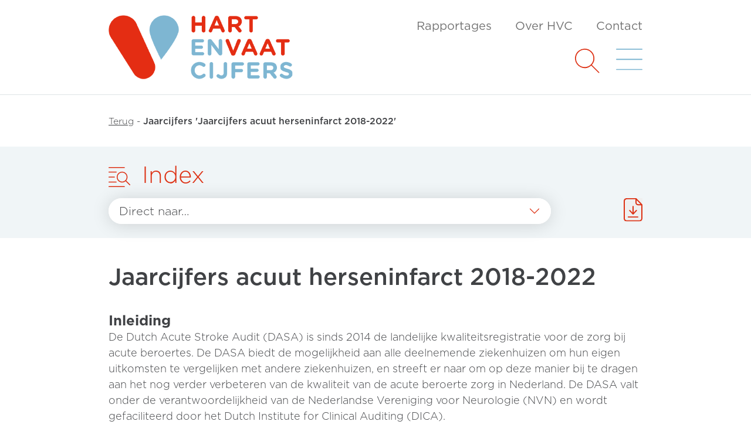

--- FILE ---
content_type: text/html; charset=UTF-8
request_url: https://www.hartenvaatcijfers.nl/jaarcijfers/jaarcijfers-acuut-intracerebrale-bloeding-2018-2022-61ff4
body_size: 16945
content:
<!doctype html>
<html lang="nl">

<head>
  <meta charset="utf-8">
    <meta name="viewport" content="width=device-width, initial-scale=1">
  <link rel="apple-touch-icon" sizes="180x180" href="https://www.hartenvaatcijfers.nl/apple-touch-icon.png">
  <link rel="icon" type="image/png" sizes="32x32" href="https://www.hartenvaatcijfers.nl/favicon-32x32.png">
  <link rel="icon" type="image/png" sizes="16x16" href="https://www.hartenvaatcijfers.nl/favicon-16x16.png">
  <link rel="manifest" href="https://www.hartenvaatcijfers.nl/site.webmanifest">
  <link rel="mask-icon" href="https://www.hartenvaatcijfers.nl/safari-pinned-tab.svg" color="#5bbad5">
  <meta name="msapplication-TileColor" content="#2b5797">
  <meta name="theme-color" content="#ffffff">
  <link href="https://www.hartenvaatcijfers.nl/css/frontend/bootstrap.min.css?v=1753960923" rel="stylesheet">
  <link rel="stylesheet" href="https://www.hartenvaatcijfers.nl/adminlte/plugins/fontawesome-free/css/all.min.css">
  <link href="https://www.hartenvaatcijfers.nl/css/frontend/styling-hvc.css?v=1753960923" rel="stylesheet">
  <link href="https://www.hartenvaatcijfers.nl/css/frontend/michiel.css?v=1753960923" rel="stylesheet">
  <link href="https://www.hartenvaatcijfers.nl/css/frontend/print.css?v=1753960923" rel="stylesheet" media="print">
    <title> Jaarcijfers acuut herseninfarct 2018-2022 ::  Hart &amp; Vaatcijfers</title>

    <!-- Matomo -->
  <script nonce="bibLCgjuurF7dQEnEnhJ">
    var _paq = window._paq = window._paq || [];
    /* tracker methods like "setCustomDimension" should be called before "trackPageView" */
    _paq.push(['trackPageView']);
    _paq.push(['enableLinkTracking']);
    (function () {
      var u = "//www.hartenvaatcijfers.nl/matomo/";
      _paq.push(['setTrackerUrl', u + 'matomo.php']);
      _paq.push(['setSiteId', '1']);
      var d = document, g = d.createElement('script'), s = d.getElementsByTagName('script')[0];
      g.async = true; g.src = u + 'matomo.js'; s.parentNode.insertBefore(g, s);
    })();
  </script>
  <!-- End Matomo Code -->
  
</head>

<body id="article">

  <!-- Nav net logo hoofdmenu en hamburger uitklapmenu, altijd aanwezig -->
  <nav class="navbar navbar-expand navbar-light fixed-top bg-white">
    <div class="container g-md-4">
      <!--<div class="row">-->
      <div class="col-7 col-lg-5 col-xl-4 offset-xl-1">
        <a class="navbar-brand" href="https://www.hartenvaatcijfers.nl">
          <img class="img-fluid" src="https://www.hartenvaatcijfers.nl/css/frontend/img/Hart-en-Vaatcijfers-logo.png"
            alt="Hart en Vaatcijfers logo" />
        </a>
      </div>
      <div class="col-5 col-lg-7 col-xl-6">
        <div class="d-none d-lg-block">
          <ul class="navbar-nav justify-content-end">
            <li class="nav-item">
              <a class="nav-link " aria-current="page"
                href="https://www.hartenvaatcijfers.nl/kies-rapportage">Rapportages</a>
            </li>
            <li class="nav-item">
              <a class="nav-link " href="https://www.hartenvaatcijfers.nl/over-hvc">Over HVC</a>
            </li>
            <li class="nav-item">
              <a href="https://www.hartenvaatcijfers.nl/contact"
                class="nav-link ">Contact</a>
            </li>
          </ul>
        </div>

        <div class="d-flex justify-content-end my-3">
          <div class="search-icon">
            <a href="https://www.hartenvaatcijfers.nl/zoek" role="button">
              <img class="img-fluid" src="https://www.hartenvaatcijfers.nl/css/frontend/img/icon-search.svg" alt="search icon" />
            </a>
          </div>
          <div class="menu-toggler">
            <a class=" " data-bs-toggle="collapse" href="#collapseMenu" role="button" aria-expanded="false"
              aria-controls="collapseMenu" id="my-hamburger-menu-button">
              <img class="img-fluid" src="https://www.hartenvaatcijfers.nl/css/frontend/img/icon-menu.svg" alt="menu icon" />
            </a>
          </div>
        </div>

      </div>
      <div class="col-xl-1"></div>
      <!--</div>-->
    </div>
  </nav>

  <!-- Uitklapmenu, altijd aanwezig -->
  <div class="collapse collapse-menu" id="collapseMenu">
    <div class="container g-md-4">
      <div class="accordion accordion-flush" id="accordionMenu">

        
                        <div class="accordion-item">
          <h4 class="accordion-header" id="flush-heading0">
            <a class="accordion-button collapsed" type="button" href="https://www.hartenvaatcijfers.nl/artikelen-en-jaarcijfers">
              Artikelen &amp; Jaarcijfers
            </a>
          </h4>
          
          </div>
                            <div class="accordion-item">
            <h4 class="accordion-header" id="flush-heading1">
              <button class="accordion-button collapsed" type="button" data-bs-toggle="collapse"
                                data-bs-target="#flush-collapse1" aria-expanded="false"
                aria-controls="flush-collapse1">
                Ziektebeelden
              </button>
            </h4>
                        <div id="flush-collapse1" class="accordion-collapse collapse"
              aria-labelledby="flush-heading1" data-bs-parent="#accordionMenu">
                            <div class="accordion-body my-accordion-submenu-item"><a class="text-decoration-none text-body"
                  href="https://www.hartenvaatcijfers.nl/ziektebeelden/aangeboren-hartafwijking">Aangeboren hartafwijking</a></div>
                            <div class="accordion-body my-accordion-submenu-item"><a class="text-decoration-none text-body"
                  href="https://www.hartenvaatcijfers.nl/ziektebeelden/aneurysma-van-de-abdominale-aorta">Aneurysma van de Abdominale Aorta</a></div>
                            <div class="accordion-body my-accordion-submenu-item"><a class="text-decoration-none text-body"
                  href="https://www.hartenvaatcijfers.nl/ziektebeelden/angina-pectoris">Angina pectoris</a></div>
                            <div class="accordion-body my-accordion-submenu-item"><a class="text-decoration-none text-body"
                  href="https://www.hartenvaatcijfers.nl/ziektebeelden/aortakleplijden">Aortakleplijden</a></div>
                            <div class="accordion-body my-accordion-submenu-item"><a class="text-decoration-none text-body"
                  href="https://www.hartenvaatcijfers.nl/ziektebeelden/atriumfibrilleren">Atriumfibrilleren</a></div>
                            <div class="accordion-body my-accordion-submenu-item"><a class="text-decoration-none text-body"
                  href="https://www.hartenvaatcijfers.nl/ziektebeelden/beroerte">Beroerte</a></div>
                            <div class="accordion-body my-accordion-submenu-item"><a class="text-decoration-none text-body"
                  href="https://www.hartenvaatcijfers.nl/ziektebeelden/boezemfibrilleren">Boezemfibrilleren</a></div>
                            <div class="accordion-body my-accordion-submenu-item"><a class="text-decoration-none text-body"
                  href="https://www.hartenvaatcijfers.nl/ziektebeelden/cardiomyopathie">Cardiomyopathie</a></div>
                            <div class="accordion-body my-accordion-submenu-item"><a class="text-decoration-none text-body"
                  href="https://www.hartenvaatcijfers.nl/ziektebeelden/coronairlijden">Coronairlijden</a></div>
                            <div class="accordion-body my-accordion-submenu-item"><a class="text-decoration-none text-body"
                  href="https://www.hartenvaatcijfers.nl/ziektebeelden/endocarditis">Endocarditis</a></div>
                            <div class="accordion-body my-accordion-submenu-item"><a class="text-decoration-none text-body"
                  href="https://www.hartenvaatcijfers.nl/ziektebeelden/gecombineerd-aortakleplijden-en-coronairlijden">Gecombineerd aortakleplijden en coronairlijden</a></div>
                            <div class="accordion-body my-accordion-submenu-item"><a class="text-decoration-none text-body"
                  href="https://www.hartenvaatcijfers.nl/ziektebeelden/hartfalen">Hartfalen</a></div>
                            <div class="accordion-body my-accordion-submenu-item"><a class="text-decoration-none text-body"
                  href="https://www.hartenvaatcijfers.nl/ziektebeelden/hartinfarct">Hartinfarct</a></div>
                            <div class="accordion-body my-accordion-submenu-item"><a class="text-decoration-none text-body"
                  href="https://www.hartenvaatcijfers.nl/ziektebeelden/herseninfarct">Herseninfarct</a></div>
                            <div class="accordion-body my-accordion-submenu-item"><a class="text-decoration-none text-body"
                  href="https://www.hartenvaatcijfers.nl/ziektebeelden/intracerebrale-bloeding">Intracerebrale bloeding</a></div>
                            <div class="accordion-body my-accordion-submenu-item"><a class="text-decoration-none text-body"
                  href="https://www.hartenvaatcijfers.nl/ziektebeelden/ischemische-hartziekten">Ischemische hartziekten</a></div>
                            <div class="accordion-body my-accordion-submenu-item"><a class="text-decoration-none text-body"
                  href="https://www.hartenvaatcijfers.nl/ziektebeelden/mitraliskleplijden">Mitraliskleplijden</a></div>
                            <div class="accordion-body my-accordion-submenu-item"><a class="text-decoration-none text-body"
                  href="https://www.hartenvaatcijfers.nl/ziektebeelden/pacemaker-en-icd">Pacemaker en ICD</a></div>
                            <div class="accordion-body my-accordion-submenu-item"><a class="text-decoration-none text-body"
                  href="https://www.hartenvaatcijfers.nl/ziektebeelden/perifeer-arterieel-vaatlijden">Perifeer arterieel vaatlijden</a></div>
                            <div class="accordion-body my-accordion-submenu-item"><a class="text-decoration-none text-body"
                  href="https://www.hartenvaatcijfers.nl/ziektebeelden/ritmestoornis">Ritmestoornis</a></div>
                            <div class="accordion-body my-accordion-submenu-item"><a class="text-decoration-none text-body"
                  href="https://www.hartenvaatcijfers.nl/ziektebeelden/subarachnoidale-bloeding">Subarachnoïdale bloeding</a></div>
                            <div class="accordion-body my-accordion-submenu-item"><a class="text-decoration-none text-body"
                  href="https://www.hartenvaatcijfers.nl/ziektebeelden/tia">TIA</a></div>
                            <div class="accordion-body my-accordion-submenu-item"><a class="text-decoration-none text-body"
                  href="https://www.hartenvaatcijfers.nl/ziektebeelden/vaatziekten">Vaatziekten</a></div>
                            <div class="accordion-body my-accordion-submenu-item"><a class="text-decoration-none text-body"
                  href="https://www.hartenvaatcijfers.nl/ziektebeelden/alle-cardiochirurgie">Verzameling cardiochirurgie</a></div>
                            <div class="accordion-body my-accordion-submenu-item"><a class="text-decoration-none text-body"
                  href="https://www.hartenvaatcijfers.nl/ziektebeelden/hart-en-vaatziekten">Hart- en Vaatziekten</a></div>
                          </div>
                        
          </div>
                            <div class="accordion-item">
            <h4 class="accordion-header" id="flush-heading2">
              <button class="accordion-button collapsed" type="button" data-bs-toggle="collapse"
                                data-bs-target="#flush-collapse2" aria-expanded="false"
                aria-controls="flush-collapse2">
                Behandelresultaten
              </button>
            </h4>
                        <div id="flush-collapse2" class="accordion-collapse collapse"
              aria-labelledby="flush-heading2" data-bs-parent="#accordionMenu">
                            <div class="accordion-body my-accordion-submenu-item"><a class="text-decoration-none text-body"
                  href="https://www.hartenvaatcijfers.nl/behandelresultaten/aortakleplijden/avr">AVR (Aortaklepvervanging)</a></div>
                            <div class="accordion-body my-accordion-submenu-item"><a class="text-decoration-none text-body"
                  href="https://www.hartenvaatcijfers.nl/behandelresultaten/gecombineerd-aortakleplijden-en-coronairlijden/avrcabg">AVR+CABG (Aortaklepvervanging + Bypass)</a></div>
                            <div class="accordion-body my-accordion-submenu-item"><a class="text-decoration-none text-body"
                  href="https://www.hartenvaatcijfers.nl/behandelresultaten/vaatziekten/aortachirurgie">Aortachirurgie</a></div>
                            <div class="accordion-body my-accordion-submenu-item"><a class="text-decoration-none text-body"
                  href="https://www.hartenvaatcijfers.nl/behandelresultaten/coronairlijden/cabg">CABG (Bypass)</a></div>
                            <div class="accordion-body my-accordion-submenu-item"><a class="text-decoration-none text-body"
                  href="https://www.hartenvaatcijfers.nl/behandelresultaten/pacemaker-en-icd/icd">ICD (Defibrillator)</a></div>
                            <div class="accordion-body my-accordion-submenu-item"><a class="text-decoration-none text-body"
                  href="https://www.hartenvaatcijfers.nl/behandelresultaten/atriumfibrilleren/katheterablatie-voor-atriumfibrilleren">Katheterablatie voor atriumfibrilleren</a></div>
                            <div class="accordion-body my-accordion-submenu-item"><a class="text-decoration-none text-body"
                  href="https://www.hartenvaatcijfers.nl/behandelresultaten/atriumfibrilleren/minimaal-invasieve-chirurgische-ablatie-voor-atriumfibrilleren">Minimaal-invasieve chirurgische ablatie voor atriumfibrilleren</a></div>
                            <div class="accordion-body my-accordion-submenu-item"><a class="text-decoration-none text-body"
                  href="https://www.hartenvaatcijfers.nl/behandelresultaten/mitraliskleplijden/mitralisklepchirurgie">Mitralisklepchirurgie</a></div>
                            <div class="accordion-body my-accordion-submenu-item"><a class="text-decoration-none text-body"
                  href="https://www.hartenvaatcijfers.nl/behandelresultaten/coronairlijden/pci">PCI (Dotter)</a></div>
                            <div class="accordion-body my-accordion-submenu-item"><a class="text-decoration-none text-body"
                  href="https://www.hartenvaatcijfers.nl/behandelresultaten/pacemaker-en-icd/pacemaker">Pacemaker</a></div>
                            <div class="accordion-body my-accordion-submenu-item"><a class="text-decoration-none text-body"
                  href="https://www.hartenvaatcijfers.nl/behandelresultaten/aortakleplijden/tavi">TAVI (Katheter aortaklepvervanging)</a></div>
                            <div class="accordion-body my-accordion-submenu-item"><a class="text-decoration-none text-body"
                  href="https://www.hartenvaatcijfers.nl/behandelresultaten/gecombineerd-aortakleplijden-en-coronairlijden/tavipci">TAVI+PCI (Katheter aortaklepvervanging + Dotter)</a></div>
                            <div class="accordion-body my-accordion-submenu-item"><a class="text-decoration-none text-body"
                  href="https://www.hartenvaatcijfers.nl/behandelresultaten/mitraliskleplijden/tmvr-katheter-mitralisklepvervanging">TMVr (Katheter mitralisklepvervanging)</a></div>
                            <div class="accordion-body my-accordion-submenu-item"><a class="text-decoration-none text-body"
                  href="https://www.hartenvaatcijfers.nl/behandelresultaten/alle-cardiochirurgie/alle-cardiochirurgische-interventies">Verzameling van cardiochirurgische interventies</a></div>
                          </div>
                        
          </div>
                            <div class="accordion-item">
            <h4 class="accordion-header" id="flush-heading3">
              <button class="accordion-button collapsed" type="button" data-bs-toggle="collapse"
                                data-bs-target="#flush-collapse3" aria-expanded="false"
                aria-controls="flush-collapse3">
                Risicofactoren
              </button>
            </h4>
                        <div id="flush-collapse3" class="accordion-collapse collapse"
              aria-labelledby="flush-heading3" data-bs-parent="#accordionMenu">
                            <div class="accordion-body my-accordion-submenu-item"><a class="text-decoration-none text-body"
                  href="https://www.hartenvaatcijfers.nl/risicofactoren/risicofactoren">Risicofactoren algemeen</a></div>
                          </div>
                        
          </div>
                          <div class="accordion-item">
          <h4 class="accordion-header" id="flush-heading4">
            <a class="accordion-button collapsed" type="button" href="https://www.hartenvaatcijfers.nl/analysetool">
              Analysetool
            </a>
          </h4>
          
          </div>
                          <div class="accordion-item">
          <h4 class="accordion-header" id="flush-heading5">
            <a class="accordion-button collapsed" type="button" href="https://www.hartenvaatcijfers.nl/kies-rapportage">
              Rapportages
            </a>
          </h4>
          
          </div>
                          <div class="accordion-item">
          <h4 class="accordion-header" id="flush-heading6">
            <a class="accordion-button collapsed" type="button" href="https://www.hartenvaatcijfers.nl/over-hvc">
              Over HVC
            </a>
          </h4>
          
          </div>
                          <div class="accordion-item">
          <h4 class="accordion-header" id="flush-heading7">
            <a class="accordion-button collapsed" type="button" href="https://www.hartenvaatcijfers.nl/contact">
              Contact
            </a>
          </h4>
          
          </div>
          
          <!-- <div class="accordion-item">
          <h4 class="accordion-header" id="flush-headingOne">
            <button class="accordion-button collapsed" type="button" data-bs-toggle="collapse"
              data-bs-target="#flush-collapseOne" aria-expanded="false" aria-controls="flush-collapseOne">
              Artikelen &amp; Jaarcijfers
            </button>
          </h4>
          <div id="flush-collapseOne" class="accordion-collapse collapse" aria-labelledby="flush-headingOne"
            data-bs-parent="#accordionMenu">
            <div class="accordion-body">Placeholder content </div>
            <div class="accordion-body">Placeholder content </div>
            <div class="accordion-body">Placeholder content </div>
          </div>
        </div>

        <div class="accordion-item">
          <h4 class="accordion-header" id="flush-headingTwo">
            <button class="accordion-button collapsed" type="button" data-bs-toggle="collapse"
              data-bs-target="#flush-collapseTwo" aria-expanded="false" aria-controls="flush-collapseTwo">
              Ziektebeelden
            </button>
          </h4>
          <div id="flush-collapseTwo" class="accordion-collapse collapse" aria-labelledby="flush-headingTwo"
            data-bs-parent="#accordionMenu">
            <div class="accordion-body">Placeholder content for this accordion, which is intended to demonstrate the
              <code>.accordion-flush</code> class. This is the second item's accordion body. Let's imagine this being
              filled with some actual content.</div>
          </div>
        </div>

        <div class="accordion-item">
          <h4 class="accordion-header" id="flush-headingThree">
            <button class="accordion-button collapsed" type="button" data-bs-toggle="collapse"
              data-bs-target="#flush-collapseThree" aria-expanded="false" aria-controls="flush-collapseThree">
              Behandelresultaten
            </button>
          </h4>
          <div id="flush-collapseThree" class="accordion-collapse collapse" aria-labelledby="flush-headingThree"
            data-bs-parent="#accordionMenu">
            <div class="accordion-body">Placeholder content for this accordion, which is intended to demonstrate the
              <code>.accordion-flush</code> class. This is the third item's accordion body. Nothing more exciting
              happening here in terms of content, but just filling up the space to make it look, at least at first
              glance, a bit more representative of how this would look in a real-world application.</div>
          </div>
        </div> -->

        </div>
      </div>
    </div>

    <!-- Hier eventueel bepaalde secties, zoals de breadcrumbs sectie bij een artikel, of  -->
    
  <!-- Breadcrumbs -->
  <section class="container">
    <div class="row">
      <div class="col-xl-10 offset-xl-1">

        <div class="row my-breadcrumbs-div">
    <div class="col-12">
        <div class="breadcrumbs indent-padding">
            <div class="small">
                                                                                        <span><button class="javascript-back">Terug</button></span>
                                                -
                                                                                <span class="high-light">Jaarcijfers &#039;Jaarcijfers acuut herseninfarct 2018-2022&#039;</span>
                                                </div>
        </div>
    </div>
</div>

      </div>
    </div>
  </section>

  <!-- Direct naar header -->
      <section class="bg-blue-gray mb-4 my-index-wrapper" id="my-header-index-wrapper">
      <div class="container">
        <div class="row">
          <div class="col-xl-10 offset-xl-1">
            <div class="indent-padding py-4">

              <div class="sub-heading red">
                <div class="row">
                  <div class="col-8">
                    <div class="index-icon">
                      <img class="img-fluid" src="https://www.hartenvaatcijfers.nl/css/frontend/img/icon-index.svg" alt="index icon">
                    </div>
                    Index
                  </div>
                  <div class="col-4 d-flex justify-content-end d-md-none">
                    <div class="download-pdf-icon">
                      <a href="#" role="button">
                        <img class="img-fluid" src="https://www.hartenvaatcijfers.nl/css/frontend/img/icon-download-pdf.svg"
                             alt="download-pdf icon">
                      </a>
                    </div>
                  </div>
                </div>
              </div>
              <div class="filter">
                <div class="row gy-4 ">

                  <div class="col-12 col-md-10">
                    <div class="accordion" id="accordionFilterMain">
                      <div class="accordion-item">
                        <div class="accordion-header" id="filterMain">
                          <button class="accordion-button collapsed" type="button" data-bs-toggle="collapse"
                                  data-bs-target="#collapseFilterMain" aria-expanded="false"
                                  aria-controls="collapseFilterMain">
                            Direct naar…
                          </button>
                        </div>
                        <div id="collapseFilterMain" class="accordion-collapse collapse" aria-labelledby="filterMain"
                             data-bs-parent="#accordionFilterMain">
                          <div class="accordion-body" id="my-toc-wrapper">
                          </div>
                        </div>
                      </div>
                    </div>
                  </div>
                  <div class="col-2 d-none d-md-block">
                    <div class="download-pdf-icon float-end">
                      <form method="post"
                            action="https://www.hartenvaatcijfers.nl/pdf?url=https%3A%2F%2Fwww.hartenvaatcijfers.nl%2Fjaarcijfers%2Fjaarcijfers-acuut-intracerebrale-bloeding-2018-2022-61ff4&amp;slug=jaarcijfers-acuut-intracerebrale-bloeding-2018-2022-61ff4">
                        <input type="hidden" name="_token" value="87QgVOxHjIP2VQy37DSxmQLK66Vr7B3bmxJvabKj" autocomplete="off">                        <button
                          href="https://www.hartenvaatcijfers.nl/pdf?url=https%3A%2F%2Fwww.hartenvaatcijfers.nl%2Fjaarcijfers%2Fjaarcijfers-acuut-intracerebrale-bloeding-2018-2022-61ff4&amp;slug=jaarcijfers-acuut-intracerebrale-bloeding-2018-2022-61ff4"
                          data-slug="jaarcijfers-acuut-intracerebrale-bloeding-2018-2022-61ff4"
                          role="button" id="my-article-as-pdf-button" type="submit">
                          <img class="img-fluid" src="https://www.hartenvaatcijfers.nl/css/frontend/img/icon-download-pdf.svg"
                               alt="download-pdf icon">
                        </button>
                      </form>
                    </div>
                  </div>

                </div>
              </div>

            </div>
          </div>
        </div>
      </div>
    </section>
  

    <!--
  Pagina titel met achtergrondfoto en eventuele subtitel
  Niet aanwezig bij pagina met artikel
-->
    
    <!-- Hier eventueel bepaalde secties, zoals de 3 laatste artikelen bij artikelen en jaarcijfers -->
    
    <!--
    Hoofdcontent, altijd aanwezig
  -->
    <main class="container">
      <div class="row">
          <div class="col-xl-10 offset-xl-1">
    <div class="indent-padding py-3">
      <div class="content" id="my-main-content-wrapper">
        <h1>Jaarcijfers acuut herseninfarct 2018-2022</h1>
                            </style>
          <h3>Inleiding</h3>
<p>De Dutch Acute Stroke Audit (DASA) is sinds 2014 de landelijke kwaliteitsregistratie voor de zorg bij acute beroertes. De DASA biedt de mogelijkheid aan alle deelnemende ziekenhuizen om hun eigen uitkomsten te vergelijken met andere ziekenhuizen, en streeft er naar om op deze manier bij te dragen aan het nog verder verbeteren van de kwaliteit van de acute beroerte zorg in Nederland. De DASA valt onder de verantwoordelijkheid van de Nederlandse Vereniging voor Neurologie (NVN) en wordt gefaciliteerd door het Dutch Institute for Clinical Auditing (DICA).</p>
<h3>Methode</h3>
<p>In totaal registeren 66 ziekenhuizen in Nederland data over hun acute beroerte patiënten in de DASA. Voor patiënten met een herseninfarct zijn er twee behandelingen binnen de acute fase: intraveneuze trombolyse (IVT) en intra-arteriële trombectomie (IAT). De getoonde tabel gaat dus ook deels over patiënten die geen acute reperfusie behandeling hebben gehad.</p>
<p>In dit hoofdstuk worden de jaarcijfers van de patiëntkarakteristieken en procesmaten getoond voor de patiënten met een acuut herseninfarct die geregistreerd zijn in de DASA. Patiënten worden geregistreerd in de DASA indien zij zich in de acute fase van een herseninfarct presenteren op een spoedeisende hulp of worden opgenomen. Patiënten die transient ischemic attack (TIA) hebben gehad of een herseninfarct hebben ten gevolge van sinustrombose worden niet meegenomen binnen de DASA.</p>
<p>Uitgebreidere informatie over de opzet van de DASA kunt u <a href="https://pubmed.ncbi.nlm.nih.gov/31236484/">hier </a>lezen.</p>
<h3>Resultaten</h3>
<p>Van de binnen DASA geregistreerde patiënten, die zich vanaf 2018 hebben gepresenteerd in een ziekenhuis met een acuut herseninfarct, wordt in tabel 1 een overzicht gegeven van het aantal, de patiëntkarakteristieken, de behandeling en de follow-up.</p>
<p>In 2022 zijn er 32.053 patiënten geregistreerd. Het merendeel (56%) van de patiënten is man. De gemiddelde leeftijd is 73 jaar. Patiënten presenteerden zich met een mediane National Institutes of Health Stroke Scale (NIHSS) score van 3 (maat voor de ernst van de beroerte – 42-punts schaal).</p>
<p>In 2022 werd 22,1 procent van de patiënten met een herseninfarct behandeld met intraveneuze trombolyse (IVT), en 8,0 procent met intra-arteriële trombectomie (IAT). De laatste jaren stijgt het aantal en percentage patiënten met een acuut herseninfarct die behandeld wordt met IAT gestaag. De mediane deur-tot-naald tijd (bij IVT) bedroeg 27 minuten en is vrij stabiel over de vier jaar heen. De mediane deur-tot-lies tijd (bij IAT) bedroeg 48 minuten.</p>
<p>De mediane deur-tot-deur-tot-liestijd was 122 minuten (tijd tussen presentatie in het eerst ziekenhuis tot aan aanprikken van de lies bij de start van IAT in het tweede ziekenhuis)</p>
<p> </p>
<table class="table table-responsive table-sm table-hover table-borderless caption-top"><caption>Tabel 1 Acuut herseninfarct – cijfers per jaar1                                                                <img src="[data-uri]" alt="BZLRAKXkUGHSAAAAAElFTkSuQmCC" width="104" height="35" /><br /><span style="font-size:smaller;">Bron: Dutch Acute Stroke Audit (DASA)</span></caption>
<tbody>
<tr>
<td> </td>
<td style="text-align:right;"><strong>2018</strong></td>
<td style="text-align:right;"><strong>2019</strong></td>
<td style="text-align:right;"><strong>2020</strong></td>
<td style="text-align:right;"><strong>2021</strong></td>
<td style="text-align:right;"><strong>2022</strong></td>
</tr>
<tr>
<td>Aantal patiënten</td>
<td style="text-align:right;">28.839</td>
<td style="text-align:right;">31.992</td>
<td style="text-align:right;">32.035</td>
<td style="text-align:right;">31.429</td>
<td style="text-align:right;">32.053</td>
</tr>
<tr>
<td> </td>
<td style="text-align:right;"> </td>
<td style="text-align:right;"> </td>
<td style="text-align:right;"> </td>
<td style="text-align:right;"> </td>
<td style="text-align:right;"> </td>
</tr>
<tr>
<td><strong>Patiëntkenmerken</strong></td>
<td style="text-align:right;"> </td>
<td style="text-align:right;"> </td>
<td style="text-align:right;"> </td>
<td style="text-align:right;"> </td>
<td style="text-align:right;"> </td>
</tr>
<tr>
<td>Vrouwelijk geslacht</td>
<td style="text-align:right;">44,9%</td>
<td style="text-align:right;">45,0%</td>
<td style="text-align:right;">43,0%</td>
<td style="text-align:right;">43,2%</td>
<td style="text-align:right;">43,5%</td>
</tr>
<tr>
<td>Gemiddelde leeftijd in jaren</td>
<td style="text-align:right;">73</td>
<td style="text-align:right;">73</td>
<td style="text-align:right;">73</td>
<td style="text-align:right;">73</td>
<td style="text-align:right;">73</td>
</tr>
<tr>
<td>Mediane NIHSS (IQR)</td>
<td style="text-align:right;">3 (2-7)</td>
<td style="text-align:right;">3 (2-7)</td>
<td style="text-align:right;">3 (1-7)</td>
<td style="text-align:right;">3 (1-7)</td>
<td style="text-align:right;">3 (1-6)</td>
</tr>
<tr>
<td>Vullingsgraad NIHSS</td>
<td style="text-align:right;">57,5%</td>
<td style="text-align:right;">62,9%</td>
<td style="text-align:right;">68,6%</td>
<td style="text-align:right;">74,2%</td>
<td style="text-align:right;">76.8%</td>
</tr>
<tr>
<td>Begin-tot-deur tijd (IQR)</td>
<td style="text-align:right;">147<br />(67-422)</td>
<td style="text-align:right;">145<br />(67-432)</td>
<td style="text-align:right;">152<br />(69-516)</td>
<td style="text-align:right;">152<br />(69-554)</td>
<td style="text-align:right;">146 <br />(67-504)</td>
</tr>
<tr>
<td> </td>
<td style="text-align:right;"> </td>
<td style="text-align:right;"> </td>
<td style="text-align:right;"> </td>
<td style="text-align:right;"> </td>
<td style="text-align:right;"> </td>
</tr>
<tr>
<td><strong>Behandeling</strong></td>
<td style="text-align:right;"> </td>
<td style="text-align:right;"> </td>
<td style="text-align:right;"> </td>
<td style="text-align:right;"> </td>
<td style="text-align:right;"> </td>
</tr>
<tr>
<td>Intraveneuze trombolyse</td>
<td style="text-align:right;">20,1%</td>
<td style="text-align:right;">21,2%</td>
<td style="text-align:right;">20,3%</td>
<td style="text-align:right;">21,3%</td>
<td style="text-align:right;">22,1%</td>
</tr>
<tr>
<td>Mediane deur-tot-naald tijd (IQR)</td>
<td style="text-align:right;">24 (18-34)</td>
<td style="text-align:right;">25 (19-37)</td>
<td style="text-align:right;">27 (20-39)</td>
<td style="text-align:right;">26 (19-38)</td>
<td style="text-align:right;">27 (20-40)</td>
</tr>
<tr>
<td>Intra-arteriële trombectomie</td>
<td style="text-align:right;">6,6%</td>
<td style="text-align:right;">7,0%</td>
<td style="text-align:right;">7,2%</td>
<td style="text-align:right;">7,5%</td>
<td style="text-align:right;">8%</td>
</tr>
<tr>
<td>Mediane deur-tot-lies tijd (IQR)</td>
<td style="text-align:right;">51 (26-75)</td>
<td style="text-align:right;">54 (31-79)</td>
<td style="text-align:right;">55 (31-80)</td>
<td style="text-align:right;">49 (26-73)</td>
<td style="text-align:right;">48 (26-73)</td>
</tr>
<tr>
<td>
<p>Mediane deur-tot-lies tijd (IQR) <br />voor verwezen patiënten</p>
</td>
<td style="text-align:right;">26 (16-38)</td>
<td style="text-align:right;">30 (20-48)</td>
<td style="text-align:right;">30 (20-47)</td>
<td style="text-align:right;">27 (18-41)</td>
<td style="text-align:right;">26 (19-88)</td>
</tr>
<tr>
<td>
<p>Mediane deur-tot-lies tijd (IQR) <br />voor niet-verwezen patiënten</p>
</td>
<td style="text-align:right;">69 (53-92)</td>
<td style="text-align:right;">70 (54-94)</td>
<td style="text-align:right;">73 (56-95)</td>
<td style="text-align:right;">69 (54-87)</td>
<td style="text-align:right;">69 (55-88)</td>
</tr>
<tr>
<td>
<p>Mediane deur-tot-deur-tot-lies tijd (IQR) <br />voor verwezen patiënten</p>
</td>
<td style="text-align:right;">115<br />(96-142)</td>
<td style="text-align:right;">124<br />(103-151)</td>
<td style="text-align:right;">127<br />(106-156)</td>
<td style="text-align:right;">121<br />(102-150)</td>
<td style="text-align:right;">
<p>122<br />(102-152)</p>
</td>
</tr>
<tr>
<td> </td>
<td style="text-align:right;"> </td>
<td style="text-align:right;"> </td>
<td style="text-align:right;"> </td>
<td style="text-align:right;"> </td>
<td style="text-align:right;"> </td>
</tr>
<tr>
<td><strong>Follow-up</strong></td>
<td style="text-align:right;"> </td>
<td style="text-align:right;"> </td>
<td style="text-align:right;"> </td>
<td style="text-align:right;"> </td>
<td style="text-align:right;"> </td>
</tr>
<tr>
<td>Vullingsgraad mRS score</td>
<td style="text-align:right;">52,8%</td>
<td style="text-align:right;">56,7%</td>
<td style="text-align:right;">66,6%</td>
<td style="text-align:right;">71,8%</td>
<td style="text-align:right;">64,9%</td>
</tr>
</tbody>
</table>
<p>1 Alle tijden zijn aangegeven in minuten. NIHSS = National Institutes of Health Stroke Scale. mRS = modified Rankin Scale. IQR = interquartile range. </p>
<p> </p>
<h3>Discussie</h3>
<p>Voor beide behandelingen geldt: hoe sneller de behandeling wordt uitgevoerd na start van de klachten van het herseninfarct, des te hoger de kans op goed herstel voor de patiënt. Binnen de acute beroertezorg staat dit principe bekend als “time is brain”.  We zien dat de mediane deur-tot-naald tijd vrij stabiel blijft over de afgelopen vier jaar, en dat de mediane deur-tot-lies tijd (ook in de uitsplitsing tussen wijze van presentatie in het ziekenhuis) in 2022 vergelijkbaar waren met 2018. Waarbij de deur-tot-lies tijden zelfs licht dalen sinds 2020. Het stabiel blijven van deze tijden valt op, ook gezien er met de huidige ontwikkelingen in de zorg voor acute herseninfarct patiënten steeds vaker extra beeldvorming wordt verricht. Uit wetenschappelijk onderzoek is namelijk gebleken dat sommige patiënten, op basis van deze extra beeldvorming, tot 12 uur (IVT) en 24 uur (IAT) na ontstaan van klachten, nog in aanmerking kunnen komen voor behandeling.[1], [2], [3], [4]  </p>
<p>Aandachtspunt voor de DASA blijft het verhogen van de vullingsgraden van de NIHSS (maat voor de ernst van beroerte) en de modified Rankin Scale (mRS) score na drie maanden (functionele uitkomstmaat). Dit zodat de DASA op termijn valide uitkomsten en eerlijke vergelijken tussen ziekenhuizen op deze uitkomsten kan gaan tonen.</p>
<p><br /><br />[1] Nogueira RG, Jadhav AP, Haussen DC, Bonafe A, Budzik RF, Bhuva P, Yavagal DR, Ribo M, Cognard C, Hanel RA, et al. Thrombectomy 6 to 24 hours after stroke with a mismatch between deficit and infarct. N. Engl. J. Med. 2018;378:11–21<br />[2] Albers GW, Marks MP, Kemp S, Christensen S, Tsai JP, Ortega-Gutierrez S, McTaggart RA, Torbey MT, Kim-Tenser M, Leslie-Mazwi T, et al. Thrombectomy for Stroke at 6 to 16 Hours with Selection by Perfusion Imaging. N. Engl. J. Med. [Internet]. 2018;378:708–718. Available from: <a href="https://doi.org/10.1056/NEJMoa1713973">https://doi.org/10.1056/NEJMoa1713973</a><br />[3] Thomalla G, Boutitie F, Ma H, Koga M, Ringleb P, Schwamm LH, Wu O, Bendszus M, Bladin CF, Campbell BCV, et al. Intravenous alteplase for stroke with unknown time of onset guided by advanced imaging: systematic review and meta-analysis of individual patient data. Lancet. 2020;396:1574–1584.<br />[4] Campbell BCV, Ma H, Ringleb PA, Parsons MW, Churilov L, Bendszus M, Levi CR, Hsu C, Kleinig TJ, Fatar M, et al. Extending thrombolysis to 4·5–9 h and wake-up stroke using perfusion imaging: a systematic review and meta-analysis of individual patient data. Lancet. 2019;394:139–147.</p>
              </div>
      <!-- Onder content van een artikel: lees meer over en dan alle gekoppelde tags -->
              <div class="my-more-articles">
          <hr>
          <div class="sub-heading gray">
            Lees meer over
          </div>
          <div class="tags">
                          <span class="badge rounded-pill bg-blue">
                            <a class="text-white text-decoration-none"
                               href="https://www.hartenvaatcijfers.nl/labels/beroertes">Beroertes</a>
                <!--<button class="btn close">x</button>-->
                        </span>
                          <span class="badge rounded-pill bg-blue">
                            <a class="text-white text-decoration-none"
                               href="https://www.hartenvaatcijfers.nl/labels/beroerte">Beroerte</a>
                <!--<button class="btn close">x</button>-->
                        </span>
                          <span class="badge rounded-pill bg-blue">
                            <a class="text-white text-decoration-none"
                               href="https://www.hartenvaatcijfers.nl/labels/herseninfarct">Herseninfarct</a>
                <!--<button class="btn close">x</button>-->
                        </span>
                      </div>
        </div>

                  </div>
  </div>

      </div>
    </main>

          <!-- Gerelateerde arikelen -->
    <section class="bg-blue-gray my-related-articles">
      <div class="container">
        <div class="row">

          <a class="my-anchor" id="my-search-results"></a>
<div class="col-xl-10 offset-xl-1">
  <div class="indent-padding py-5">

    <div class="sub-heading gray">
            Gerelateerde artikelen
          </div>
    <div class="results">

                  <div class="result-item">
        <hr>
        <h3><a class="text-decoration-none text-body" href="https://www.hartenvaatcijfers.nl/artikelen/recent-duale-antiplaatjestherapie-dapt-gebruik-vergroot-risicos-bij-urgente-cabg-in-nederlandse-ziekenhuizen-3cfad">Recent duale antiplaatjestherapie (DAPT) vergroot risico’s bij urgente CABG</a></h3>
        <p>Duale antiplaatjestherapie (DAPT) binnen 48 uur vóór een urgente bypass (CABG) hangt samen met verhoogd risico op complicaties en sterfte en het gebruik van DAPT varieert sterk tussen de centra in Nederland.</p>
        <div class="item-date">2026-01-13 13:43:06</div>
      </div>
                  <div class="result-item">
        <hr>
        <h3><a class="text-decoration-none text-body" href="https://www.hartenvaatcijfers.nl/artikelen/tijdsafhankelijke-blootstelling-aan-voedingsmiddelenwinkels-en-ziekenhuisopnames-en-sterfte-door-hart-en-vaatziekten-in-nederland-een-landelijk-prospectief-cohortonderzoek-d6fd0">Tijdsafhankelijke blootstelling aan voedingsmiddelenwinkels en ziekenhuisopnames en sterfte door hart- en vaatziekten in Nederland: een landelijk prospectief cohortonderzoek</a></h3>
        <p>Gezondere voedselomgeving verlaagt kans op hart- en vaatziekten</p>
        <div class="item-date">2026-01-05 14:19:49</div>
      </div>
                  <div class="result-item">
        <hr>
        <h3><a class="text-decoration-none text-body" href="https://www.hartenvaatcijfers.nl/jaarcijfers/jaarcijfers-acuut-intracerebrale-bloeding-2018-2024-eae02">Jaarcijfers acuut intracerebrale bloeding 2018-2024</a></h3>
        <p>Jaarcijfers intracerebrale bloeding vanuit DASA registratie voor de periode 2018-2024.</p>
        <div class="item-date">2025-12-10 13:56:38</div>
      </div>
                  <div class="result-item">
        <hr>
        <h3><a class="text-decoration-none text-body" href="https://www.hartenvaatcijfers.nl/jaarcijfers/jaarcijfers-acuut-herseninfarct-2018-2024-be1bb">Jaarcijfers acuut herseninfarct 2018-2024</a></h3>
        <p>Jaarcijfers acuut herseninfarct vanuit DASA registratie voor de periode 2018-2024.</p>
        <div class="item-date">2025-12-10 13:45:40</div>
      </div>
                  <div class="result-item">
        <hr>
        <h3><a class="text-decoration-none text-body" href="https://www.hartenvaatcijfers.nl/jaarcijfers/basiscijfers-beroerte-2024-e50f4">Basiscijfers beroerte 2024</a></h3>
        <p>In dit hoofdstuk worden de jaarcijfers met betrekking tot sterfte en ziekenhuisopnamen bij beroerte voor het jaar 2024 gepresenteerd. Uitsplitsing vindt plaats naar leeftijd en geslacht. Daarnaast worden trends in de periode 1980-2023 en prognosecijfers voor beroerte na eerste ziekenhuisopnamen beschreven.</p>
        <div class="item-date">2025-11-26 11:57:25</div>
      </div>
                  <div class="result-item">
        <hr>
        <h3><a class="text-decoration-none text-body" href="https://www.hartenvaatcijfers.nl/jaarcijfers/basiscijfers-herseninfarct-2024-551b9">Basiscijfers herseninfarct 2024</a></h3>
        <p>In dit hoofdstuk worden de jaarcijfers met betrekking tot sterfte en ziekenhuisopnamen bij herseninfarct voor het jaar 2024 gepresenteerd. Uitsplitsing vindt plaats naar leeftijd en geslacht. Daarnaast worden trends in de periode 1980-2024 en prognosecijfers voor herseninfarct na eerste ziekenhuisopnamen beschreven.</p>
        <div class="item-date">2025-11-24 15:58:14</div>
      </div>
                  <div class="result-item">
        <hr>
        <h3><a class="text-decoration-none text-body" href="https://www.hartenvaatcijfers.nl/jaarcijfers/basiscijfers-intracerebrale-bloeding-2024-b8170">Basiscijfers intracerebrale bloeding 2024</a></h3>
        <p>In dit hoofdstuk worden de jaarcijfers met betrekking tot sterfte en ziekenhuisopnamen bij intracerebrale bloeding voor het jaar 2024 gepresenteerd. Uitsplitsing vindt plaats naar leeftijd en geslacht. Daarnaast worden trends in de periode 1980-2024 en prognosecijfers voor intracerebale bloeding na eerste ziekenhuisopnamen beschreven.</p>
        <div class="item-date">2025-11-24 15:58:03</div>
      </div>
                  <div class="result-item">
        <hr>
        <h3><a class="text-decoration-none text-body" href="https://www.hartenvaatcijfers.nl/jaarcijfers/basiscijfers-subarachnoidale-bloeding-2024-6d107">Basiscijfers subarachnoïdale bloeding 2024</a></h3>
        <p>In dit hoofdstuk worden de jaarcijfers met betrekking tot sterfte en ziekenhuisopnamen bij subarachnoïdale bloeding voor het jaar 2024 gepresenteerd. Uitsplitsing vindt plaats naar leeftijd en geslacht. Daarnaast worden trends in de periode 1980-2024 en prognosecijfers voor subarachnoïdale bloeding na eerste ziekenhuisopnamen beschreven.</p>
        <div class="item-date">2025-11-24 15:57:52</div>
      </div>
                  <div class="result-item">
        <hr>
        <h3><a class="text-decoration-none text-body" href="https://www.hartenvaatcijfers.nl/jaarcijfers/basiscijfers-tia-transient-ischemic-attack-2024-647cd">Basiscijfers TIA (Transient Ischemic Attack) 2024</a></h3>
        <p>In dit hoofdstuk worden de jaarcijfers met betrekking tot ziekenhuisopnamen bij TIA voor het jaar 2024 gepresenteerd. Uitsplitsing vindt plaats naar leeftijd en geslacht. Daarnaast worden trends in de periode 1980-2024 en prognosecijfers voor TIA na eerste ziekenhuisopnamen beschreven.</p>
        <div class="item-date">2025-11-24 15:57:31</div>
      </div>
                  <div class="result-item">
        <hr>
        <h3><a class="text-decoration-none text-body" href="https://www.hartenvaatcijfers.nl/artikelen/verhoogd-risico-op-een-herseninfarct-op-jonge-leeftijd-50-jaar-in-rurale-gebieden-in-nederland-6958f">Verhoogd risico op een herseninfarct op jonge leeftijd (&lt;50 jaar) in rurale gebieden in Nederland</a></h3>
        <p>De incidentie van een herseninfarct op jonge leeftijd (&lt;50 jaar) is aan het stijgen, waarbij voor een kwart van de patiënten geen duidelijke oorzaak wordt gevonden. Omgevingsfactoren, zoals stedelijkheidsgraad, kunnen inzicht geven in mogelijke mechanismen die meespelen in het ontwikkelen van een herseninfarct op jonge leeftijd.</p>
        <div class="item-date">2025-10-31 17:02:24</div>
      </div>
                  <div class="result-item">
        <hr>
        <h3><a class="text-decoration-none text-body" href="https://www.hartenvaatcijfers.nl/jaarcijfers/basiscijfers-beroerte-2022-76628">Basiscijfers beroerte 2023</a></h3>
        <p>In dit hoofdstuk worden de jaarcijfers met betrekking tot sterfte en ziekenhuisopnamen bij beroerte voor het jaar 2023 gepresenteerd. Uitsplitsing vindt plaats naar leeftijd en geslacht. Daarnaast worden trends in de periode 1980-2023 en prognosecijfers voor beroerte na eerste ziekenhuisopnamen beschreven.</p>
        <div class="item-date">2025-01-28 14:00:46</div>
      </div>
                  <div class="result-item">
        <hr>
        <h3><a class="text-decoration-none text-body" href="https://www.hartenvaatcijfers.nl/jaarcijfers/jaarcijfers-acuut-intracerebrale-bloeding-2018-2022-f2d02">Jaarcijfers acuut intracerebrale bloeding 2018-2023</a></h3>
        <p>Jaarcijfers intracerebrale bloeding vanuit DASA registratie voor de periode 2018-2023.</p>
        <div class="item-date">2025-01-28 14:00:15</div>
      </div>
                  <div class="result-item">
        <hr>
        <h3><a class="text-decoration-none text-body" href="https://www.hartenvaatcijfers.nl/jaarcijfers/jaarcijfers-acuut-herseninfarct-2018-2022-efe3d">Jaarcijfers acuut herseninfarct 2018-2023</a></h3>
        <p>Jaarcijfers acuut herseninfarct vanuit DASA registratie voor de periode 2018-2023.</p>
        <div class="item-date">2025-01-28 13:59:53</div>
      </div>
                  <div class="result-item">
        <hr>
        <h3><a class="text-decoration-none text-body" href="https://www.hartenvaatcijfers.nl/jaarcijfers/basiscijfers-tia-transient-ischemic-attack-d8b34">Basiscijfers TIA (Transient Ischemic Attack) 2023</a></h3>
        <p>In dit hoofdstuk worden de jaarcijfers met betrekking tot ziekenhuisopnamen bij TIA voor het jaar 2023 gepresenteerd. Uitsplitsing vindt plaats naar leeftijd en geslacht. Daarnaast worden trends in de periode 1980-2023 en prognosecijfers voor TIA na eerste ziekenhuisopnamen beschreven.</p>
        <div class="item-date">2025-01-28 13:58:20</div>
      </div>
                  <div class="result-item">
        <hr>
        <h3><a class="text-decoration-none text-body" href="https://www.hartenvaatcijfers.nl/jaarcijfers/basiscijfers-subarachnoidale-bloeding-ec428">Basiscijfers subarachnoïdale bloeding 2023</a></h3>
        <p>In dit hoofdstuk worden de jaarcijfers met betrekking tot sterfte en ziekenhuisopnamen bij subarachnoïdale bloeding voor het jaar 2023 gepresenteerd. Uitsplitsing vindt plaats naar leeftijd en geslacht. Daarnaast worden trends in de periode 1980-2023 en prognosecijfers voor subarachnoïdale bloeding na eerste ziekenhuisopnamen beschreven.</p>
        <div class="item-date">2025-01-28 13:57:26</div>
      </div>
                  <div class="result-item">
        <hr>
        <h3><a class="text-decoration-none text-body" href="https://www.hartenvaatcijfers.nl/jaarcijfers/basiscijfers-intracerebrale-bloeding-2b9e4">Basiscijfers intracerebrale bloeding 2023</a></h3>
        <p>In dit hoofdstuk worden de jaarcijfers met betrekking tot sterfte en ziekenhuisopnamen bij intracerebrale bloeding voor het jaar 2023 gepresenteerd. Uitsplitsing vindt plaats naar leeftijd en geslacht. Daarnaast worden trends in de periode 1980-2023 en prognosecijfers voor intracerebale bloeding na eerste ziekenhuisopnamen beschreven.</p>
        <div class="item-date">2025-01-28 13:57:07</div>
      </div>
                  <div class="result-item">
        <hr>
        <h3><a class="text-decoration-none text-body" href="https://www.hartenvaatcijfers.nl/jaarcijfers/basiscijfers-herseninfarct-78102">Basiscijfers herseninfarct 2023</a></h3>
        <p>In dit hoofdstuk worden de jaarcijfers met betrekking tot sterfte en ziekenhuisopnamen bij herseninfarct voor het jaar 2023 gepresenteerd. Uitsplitsing vindt plaats naar leeftijd en geslacht. Daarnaast worden trends in de periode 1980-2023 en prognosecijfers voor herseninfarct na eerste ziekenhuisopnamen beschreven.</p>
        <div class="item-date">2025-01-28 13:56:53</div>
      </div>
                  <div class="result-item">
        <hr>
        <h3><a class="text-decoration-none text-body" href="https://www.hartenvaatcijfers.nl/artikelen/trends-in-hart-en-vaatziekten-onder-de-55-jaar-d78f1">Trends in premature Hart- en Vaatziekten onder de 55 jaar</a></h3>
        <p>Trends van 1980-2022 voor hart- en vaatziekten onder de 55 jaar met betrekking tot ziekenhuisopnames en sterfte.</p>
        <div class="item-date">2024-10-30 11:02:31</div>
      </div>
                  <div class="result-item">
        <hr>
        <h3><a class="text-decoration-none text-body" href="https://www.hartenvaatcijfers.nl/artikelen/trends-in-premature-hart-en-vaatziekten-onder-de-55-jaar-deel-2-aca64">Trends in premature hart- en vaatziekten onder de 55 jaar (deel 2)</a></h3>
        <p>Trends van 2014-2022 voor hart- en vaatziekten onder de 55 jaar met betrekking tot  ziekenhuisopnames en sterfte.</p>
        <div class="item-date">2024-10-30 11:00:46</div>
      </div>
                  <div class="result-item">
        <hr>
        <h3><a class="text-decoration-none text-body" href="https://www.hartenvaatcijfers.nl/artikelen/hart-en-vaatziekten-in-de-nederlandse-huisartsenpraktijk-9cf0a">Hart- en vaatziekten in de Nederlandse huisartsenpraktijk</a></h3>
        <p>Incidentie- en prevalentie cijfers geregistreerd in de Nederlandse huisartsenpraktijk. Onderscheid wordt gemaakt tussen chronische en niet chronische hart- en vaatziekten.</p>
        <div class="item-date">2024-05-14 10:44:03</div>
      </div>
            
    </div>

  </div>
</div>

        </div>
      </div>
    </section>
  
    <!-- Footer, altijd aanwezig -->
    <footer id="site-footer">
      <div class="container">
        <div class="row">
          <div class="col-xl-10 offset-xl-1">
            <div class="footer py-5">
              <div class="indent-padding">

                <div class="row">
                  <div class="col-6 col-md-4 col-lg-3">
                    <img class="img-fluid" src="https://www.hartenvaatcijfers.nl/css/frontend/img/Hart-en-Vaatcijfers-logo.png"
                      alt="Hart en Vaatcijfers logo" />
                  </div>
                </div>
                <div class="row">
                  <div class="col-12 col-md-6 col-lg-8 col-xxl-9">
                    <div class="footer-header mt-4">
                      Sitemap
                    </div>
                    <hr />
                    <div class="row">
                      <div class="col-12 col-lg-4">
                        <a class="footer-nav" href="https://www.hartenvaatcijfers.nl/artikelen-en-jaarcijfers">Artikelen & Jaarcijfers</a>
                        <a class="footer-nav" href="https://www.hartenvaatcijfers.nl/ziektebeelden">Ziektebeelden</a>
                        <a class="footer-nav" href="https://www.hartenvaatcijfers.nl/behandelresultaten">Behandelresultaten</a>
                      </div>
                      <div class="col-12 col-lg-4">
                        <a class="footer-nav" href="https://www.hartenvaatcijfers.nl/risicofactoren">Risicofactoren</a>
                        <!--<a class="footer-nav" href="https://www.hartenvaatcijfers.nl">Analysetool</a>-->
                        <a class="footer-nav" href="https://www.hartenvaatcijfers.nl/nhr-rapportage">NHR Rapportage</a>
                        <a class="footer-nav" href="https://www.hartenvaatcijfers.nl/privacy">Privacyverklaring</a>
                      </div>
                      <div class="col-12 col-lg-4">
                        <a class="footer-nav" href="https://www.hartenvaatcijfers.nl/over-hvc">Over HVC</a>
                        <a class="footer-nav" href="https://www.hartenvaatcijfers.nl/contact">Contact</a>
                      </div>
                    </div>
                  </div>
                  <div class="col-12 col-md-6 col-lg-4 col-xxl-3">
                    <div class="footer-header mt-4">
                      Contact
                    </div>
                    <hr />
                    <a class="footer-nav" href="mailto:info@hartenvaatcijfers.nl">info@hartenvaatcijfers.nl</a>
                  </div>
                </div>

              </div>
            </div>
          </div>
        </div>
      </div>
    </footer>

    <section class="footer-bottom">
      <div class="container">
        <div class="row">
          <div class="col-xl-10 offset-xl-1">
            <div class="footer py-4">
              <div class="indent-padding">

                <div class="d-flex justify-content-start align-items-center">
                  <div class="mr-1">
                    Gerealiseerd door: &nbsp;
                  </div>
                  <div class="logos logo-1">
                    <img class="img-fluid" src="https://www.hartenvaatcijfers.nl/css/frontend/img/hartstichting-logo.png"
                      alt="Hartstichting logo" />
                  </div>
                  <div class="logos logo-2">
                    <img class="img-fluid" src="https://www.hartenvaatcijfers.nl/css/frontend/img/NHR-logo.png" alt="NHR logo" />
                  </div>
                </div>

              </div>
            </div>
          </div>
        </div>
      </div>
    </section>

    <a id="back-to-top" href="#" class="btn btn-light btn-lg back-to-top" role="button"><i
        class="fa fa-chevron-up"></i></a>

    <script src="https://www.hartenvaatcijfers.nl/js/frontend/bootstrap.bundle.min.js?v=1753960923"></script>
    <script src="https://www.hartenvaatcijfers.nl/js/frontend/app.js?v=1753960923"></script>
      <script nonce="bibLCgjuurF7dQEnEnhJ">
    var MY_BASE_URL = "https://www.hartenvaatcijfers.nl";
    var MY_IMAGE_DOWNLOAD_URL = "https://www.hartenvaatcijfers.nl/afbeeldingen";
    var MY_PDF_DOWNLOAD_URL = "https://www.hartenvaatcijfers.nl/pdf";
  </script>
  <script src="https://www.hartenvaatcijfers.nl/js/frontend/article.js?v=1753960947"></script>
</body>

</html>


--- FILE ---
content_type: text/css
request_url: https://www.hartenvaatcijfers.nl/css/frontend/michiel.css?v=1753960923
body_size: 838
content:
/*
#my-main-content-wrapper table {
    border-collapse: collapse;
    border:1px solid gray;
    margin-bottom: 1rem;
}

#my-main-content-wrapper table td, #my-main-content-wrapper table th {
    border:1px solid gray;
    padding:.4rem;
}

#my-main-content-wrapper table th {
    font-weight: bold;
    background-color: #F0F0F0;
}
*/

h2,
h3,
h4,
h5,
h6 {
    font-family: 'Gotham-Bold';
}

table.table-layout-fixed {
    table-layout: fixed;
}

.tag-item.header-h3 {
    padding-left: 1rem;
}

.tag-item.header-h4 {
    padding-left: 2rem;
}

.tag-item.header-h5 {
    padding-left: 3rem;
}

.tag-item.header-h6 {
    padding-left: 4rem;
}

/* table {
    font-size: smaller;
} */

table caption {
    min-height: 50px;
}

caption {
    font-family: 'Gotham-Bold';
    color: black;
}

table tr:first-child {
    border-top: 2px solid black;
}

thead tr,
tbody {
    border-bottom: 2px solid black;
}

#back-to-top {
    position: fixed;
    bottom: 16px;
    right: 16px;
    display: none;
}

.page-item.active .page-link {
    background-color: #DD3114;
    color: white;
    border-color: #DD3114;
}

a.page-link,
a.page-link:hover {
    color: #DD3114;
}

/* Make A look like Buttons on Safari */
a.btn.rounded-pill.red {
    appearance: auto;
}

#about header {
    background: url(./img/header-image-over-hvc.jpg) center top no-repeat #F0F5F7;
    background-size: cover;
    height: auto;
    margin-bottom: 2rem;
}

#contact header {
    background: url(./img/header-image-contact.jpg) center top no-repeat #F0F5F7;
    background-size: cover;
    height: auto;
    margin-bottom: 2rem;
}

#diseases-home header {
    background: url(./img/header-image-tiles.jpg) center top no-repeat #F0F5F7;
}

#treatments-home header {
    background: url(./img/header-image-tiles-behandelresultaten.jpg) center top no-repeat #F0F5F7;
}

#reports-home header {
    background: url(./img/header-image-nhr-rapportage.jpg) center top no-repeat #F0F5F7;
}

#riskfactors-home header {
    background: url(./img/header-image-risicofactoren.jpg) center top no-repeat #F0F5F7;
}

.full-wide-content {
    background-color: #f0f5f7;
}

table caption {
    padding-right: 120px;
}

table caption {
    background-image: url('/css/frontend/img/Hart-en-Vaatcijfers-logo.png');
    background-repeat: no-repeat;
    background-position-y: 0.5rem;
    /* Net zoveel padding als caption heeft in top */
    background-position-x: right;
    /*background-size: contain;*/
    background-size: 100px;
}

table.nhr-hvc-logos caption {
    background-image: url('/css/frontend/img/nhr-hvc-logos.png');
    background-repeat: no-repeat;
    background-position-y: 0.5rem;
    /* Net zoveel padding als caption heeft in top */
    background-position-x: right;
    /*background-size: contain;*/
    background-size: 200px;
}

table.nhr-hvc-logos caption {
    padding-right: 220px;
}

.my-small-text {
    font-size: smaller;
}

.my-caption-source {
    font-size: smaller;
    font-family: 'Gotham-Light';
}

.my-frontend-right-border-divider {
    border-right: 1px solid black;
}

.max-width-180-px {
    max-width: 180px;
}

.max-width-120-px {
    max-width: 120px;
}

.my-min-width-16rem {
    min-width: 16rem;
}

.my-min-width-20rem {
    min-width: 20rem;
}

.my-min-width-17rem {
    min-width: 17rem;
}

#my-article-as-pdf-button {
    padding: 0;
    border: none;
}

--- FILE ---
content_type: text/css
request_url: https://www.hartenvaatcijfers.nl/css/frontend/print.css?v=1753960923
body_size: 545
content:
body {
    background-color: white;
    padding-top: 0;
    font-size:80%;
}

h2 {
    font-size:180% !important;
    font-family: 'Gotham-Bold';
}

h3 {
    font-size:160% !important;
    font-family: 'Gotham-Bold';
}

h4 {
    font-size:140% !important;
    font-family: 'Gotham-Bold';
}

h5 {
    font-size:120% !important;
    font-family: 'Gotham-Bold';
}

h6 {
    font-size:100% !important;
    font-family: 'Gotham-Bold';
}

@page {
    margin: 2cm;
}

nav.fixed-top {
    position: relative;
}

#collapseMenu, #my-filter-wrapper, #site-footer,
.search-icon, .menu-toggler, .my-breadcrumbs-div, .my-index-wrapper, .footer-bottom,
.my-more-articles, .my-related-articles, .my-related-analysis-tools, .download-pdf-icon, .my-external-url, #back-to-top {
    display: none !important;
}

.pt-print-3 {
    margin-top: 1rem;
}

img, table, figure {
    display: block;
    /*page-break-before: auto;*/ /* 'always,' 'avoid,' 'left,' 'inherit,' or 'right' */
    /*page-break-after: auto;*/ /* 'always,' 'avoid,' 'left,' 'inherit,' or 'right' */
    page-break-inside: avoid; /* or 'auto' */
    break-inside: avoid;
}

table {
    display: table;
    font-size:90% !important;
}

#my-main-content-wrapper img.my-downloadable-img {
    max-width:100%;
}

table caption {
    padding-right:80px;
}

table caption {
  background-image: url('/css/frontend/img/Hart-en-Vaatcijfers-logo.png');
  background-repeat: no-repeat;
  background-position-y: 0.5rem; /* Net zoveel padding als caption heeft in top */
  background-position-x: right;
  /*background-size: contain;*/
  background-size:60px;
}

table.nhr-hvc-logos caption {
  background-image: url('/css/frontend/img/nhr-hvc-logos.png');
  background-repeat: no-repeat;
  background-position-y: 0.5rem; /* Net zoveel padding als caption heeft in top */
  background-position-x: right;
  /*background-size: contain;*/
  background-size:120px;
}

table.nhr-hvc-logos caption {
  padding-right:140px;
}

--- FILE ---
content_type: text/javascript
request_url: https://www.hartenvaatcijfers.nl/js/frontend/article.js?v=1753960947
body_size: 2115
content:
(function() {

    if (document.getElementById('my-toc-wrapper')) {
        var tocItem = '<label class="tag-label"><a class="text-decoration-none text-body" href="#@id">@title</a></label>';
        var toc = [];
        document.getElementById('my-main-content-wrapper').querySelectorAll('h2, h3, h4, h5, h6').forEach(function(h, index) {
            var a = document.createElement('a');
            a.className = 'my-anchor';
            a.id = "h" + index;
            h.parentNode.insertBefore(a, h);
            toc.push('<div class="tag-item header-' + h.tagName.toLowerCase() + '">' + tocItem.replace('@title', h.innerText).replace('@id', a.id) + '</div>');
        });
        document.getElementById('my-toc-wrapper').innerHTML = toc.join("\n");
        // Als je deze weghaalt, dan verdwijnt ook de PDF download knop...
        //if (toc.length < 3) {
        //    document.getElementById('my-header-index-wrapper').style.display = 'none';
        //}
    }

    document.getElementById('my-main-content-wrapper').querySelectorAll('img[data-media-id]').forEach(function(img) {
        if (img.classList.contains('no-download')) {
            return;
        }
        if (img.parentNode.tagName.toLowerCase() === 'figure') {
            var figCaption = img.parentNode.querySelector('figcaption');
            if (figCaption) {
                img.parentNode.insertBefore(figCaption, img);
            }
        }
        var imgWrapper = document.createElement('div');
        imgWrapper.className = 'position-relative';

        img.classList.add('my-downloadable-img');

        var div = document.createElement('div');
        div.className = 'download-pdf-icon position-absolute';
        div.style.top = 0;
        div.style.right = 0;
        var a = document.createElement('a');
        a.href = MY_IMAGE_DOWNLOAD_URL + '/' + img.dataset.mediaId;
        var icon = document.createElement('img');
        icon.src = MY_BASE_URL + '/css/frontend/img/icon-download-pdf.svg';
        icon.className = 'img-fluid';
        a.appendChild(icon);
        div.appendChild(a);

        img.parentNode.replaceChild(imgWrapper, img);
        imgWrapper.appendChild(div);
        imgWrapper.appendChild(img);
    });
}());


--- FILE ---
content_type: image/svg+xml
request_url: https://www.hartenvaatcijfers.nl/css/frontend/img/icon-menu.svg
body_size: 566
content:
<svg xmlns="http://www.w3.org/2000/svg" width="48.5" height="40.414" viewBox="0 0 48.5 40.414">
  <g id="Group_1992" data-name="Group 1992" transform="translate(-1481.5 -92.5)">
    <line id="Line_112" data-name="Line 112" x2="46.5" transform="translate(1482.5 93.5)" fill="none" stroke="#7eb6d2" stroke-linecap="round" stroke-width="2"/>
    <line id="Line_113" data-name="Line 113" x2="46.5" transform="translate(1482.5 131.914)" fill="none" stroke="#7eb6d2" stroke-linecap="round" stroke-width="2"/>
    <line id="Line_114" data-name="Line 114" x2="46.5" transform="translate(1482.5 112.707)" fill="none" stroke="#7eb6d2" stroke-linecap="round" stroke-width="2"/>
  </g>
</svg>


--- FILE ---
content_type: image/svg+xml
request_url: https://www.hartenvaatcijfers.nl/css/frontend/img/icon-index.svg
body_size: 2240
content:
<svg id="Group_1869" data-name="Group 1869" xmlns="http://www.w3.org/2000/svg" xmlns:xlink="http://www.w3.org/1999/xlink" width="42.071" height="38.595" viewBox="0 0 42.071 38.595">
  <defs>
    <clipPath id="clip-path">
      <rect id="Rectangle_490" data-name="Rectangle 490" width="42.071" height="38.595" fill="#dd3114"/>
    </clipPath>
  </defs>
  <g id="Group_1868" data-name="Group 1868" clip-path="url(#clip-path)">
    <path id="Path_1676" data-name="Path 1676" d="M0,.642A1.146,1.146,0,0,1,1.169,0q14.6.011,29.2.006c.1,0,.192,0,.287,0a.888.888,0,0,1,.9.88.887.887,0,0,1-.9.88c-.109.008-.219,0-.328,0q-14.558,0-29.116.006A1.175,1.175,0,0,1,0,1.135Z" transform="translate(0 0)" fill="#dd3114"/>
    <path id="Path_1677" data-name="Path 1677" d="M0,335.987a1.146,1.146,0,0,1,1.169-.642q14.6.011,29.2.006c.1,0,.192,0,.287,0a.88.88,0,1,1,0,1.76c-.109.008-.219,0-.328,0q-14.558,0-29.116.006A1.175,1.175,0,0,1,0,336.48Z" transform="translate(0 -298.529)" fill="#dd3114"/>
    <path id="Path_1678" data-name="Path 1678" d="M0,80.556a1.093,1.093,0,0,1,1.151-.665c4.492.013,8.985.006,13.477.01a1.92,1.92,0,0,1,.565.063.844.844,0,0,1,.579.892.861.861,0,0,1-.775.777,3.843,3.843,0,0,1-.41.012c-4.465,0-8.93-.006-13.395.009A1.2,1.2,0,0,1,0,81.049Z" transform="translate(0 -71.12)" fill="#dd3114"/>
    <path id="Path_1679" data-name="Path 1679" d="M0,256.2a1.2,1.2,0,0,1,1.192-.6c4.465.015,8.93.009,13.395.009.778,0,1.19.3,1.189.869s-.419.877-1.188.877c-4.479,0-8.957-.005-13.436.007A1.1,1.1,0,0,1,0,256.693Z" transform="translate(0 -227.535)" fill="#dd3114"/>
    <path id="Path_1680" data-name="Path 1680" d="M0,168.313a1.144,1.144,0,0,1,1.168-.643c3.311.012,6.622,0,9.933.008a2.119,2.119,0,0,1,.567.062.817.817,0,0,1,.59.839.8.8,0,0,1-.59.8,1.887,1.887,0,0,1-.566.063c-3.311,0-6.622,0-9.933.008A1.146,1.146,0,0,1,0,168.806Z" transform="translate(0 -149.262)" fill="#dd3114"/>
    <path id="Path_1681" data-name="Path 1681" d="M162.2,97.409a2.673,2.673,0,0,1,.36.26q3.447,3.438,6.887,6.882c.087.087.178.171.259.263a.875.875,0,1,1-1.245,1.228c-.092-.082-.176-.172-.263-.259q-3.427-3.428-6.853-6.857c-.106-.106-.193-.231-.306-.368a10.446,10.446,0,0,1-9.153,2.239,10.208,10.208,0,0,1-6.27-4.19,10.517,10.517,0,1,1,16.585.8m-8.261,1.9a8.769,8.769,0,1,0-8.5-9.048,8.8,8.8,0,0,0,8.5,9.048" transform="translate(-127.905 -71.248)" fill="#dd3114"/>
  </g>
</svg>


--- FILE ---
content_type: image/svg+xml
request_url: https://www.hartenvaatcijfers.nl/css/frontend/img/icon-download-pdf.svg
body_size: 2216
content:
<svg id="Group_1863" data-name="Group 1863" xmlns="http://www.w3.org/2000/svg" xmlns:xlink="http://www.w3.org/1999/xlink" width="57.166" height="72" viewBox="0 0 57.166 72">
  <defs>
    <clipPath id="clip-path">
      <rect id="Rectangle_481" data-name="Rectangle 481" width="57.166" height="72" fill="#dd3114"/>
    </clipPath>
  </defs>
  <g id="Group_1862" data-name="Group 1862" clip-path="url(#clip-path)">
    <path id="Path_1670" data-name="Path 1670" d="M0,35.941q0-13.2,0-26.405A9.479,9.479,0,0,1,7.458.108,3.742,3.742,0,0,1,8.293.017Q23.009.01,37.726,0A1.88,1.88,0,0,1,39.16.741q6.975,7.31,13.948,14.623c1.1,1.155,2.2,2.316,3.3,3.465a2.589,2.589,0,0,1,.754,1.9q-.015,20.737-.013,41.474A9.511,9.511,0,0,1,47.3,72q-18.8.006-37.6,0A9.444,9.444,0,0,1,.256,64.575a11.188,11.188,0,0,1-.244-2.51Q-.012,49,0,35.941M35.9,3.417c-.274-.019-.479-.044-.683-.044q-12.712,0-25.423,0A6,6,0,0,0,3.5,9.722q-.009,26.2,0,52.4A6.022,6.022,0,0,0,9.906,68.5q18.663.008,37.326,0a6.051,6.051,0,0,0,6.434-6.438q0-19.649,0-39.3v-.772c-3.326,0-6.541,0-9.755,0A7.6,7.6,0,0,1,35.9,14c-.007-3.263,0-6.526,0-9.789v-.8M39.453,6.1a4.256,4.256,0,0,0-.072.476c0,2.559-.048,5.119.011,7.676A4.081,4.081,0,0,0,43.746,18.5c2.277.025,4.554.007,6.832,0,.171,0,.342-.038.615-.07L39.453,6.1" transform="translate(0 0)" fill="#dd3114"/>
    <path id="Path_1671" data-name="Path 1671" d="M127.976,189.3v-.809c0-5.82-.011-11.64.018-17.46a3.389,3.389,0,0,1,.421-1.581,1.509,1.509,0,0,1,1.8-.594,1.706,1.706,0,0,1,1.228,1.478,6.325,6.325,0,0,1,.016.774q0,8.73,0,17.46v.747l.251.186a3.726,3.726,0,0,1,.392-.641c2.122-2.289,4.259-4.564,6.38-6.853a1.89,1.89,0,0,1,1.6-.72,1.714,1.714,0,0,1,1.237,2.735,5.453,5.453,0,0,1-.458.533q-4.75,5.1-9.5,10.2c-1.18,1.266-2.073,1.273-3.253.008q-4.85-5.2-9.692-10.407a1.786,1.786,0,0,1-.468-1.993,1.6,1.6,0,0,1,1.44-1.077,2.069,2.069,0,0,1,1.7.829q3.137,3.38,6.276,6.758a4.4,4.4,0,0,1,.383.565l.228-.136" transform="translate(-101.154 -144.9)" fill="#dd3114"/>
    <path id="Path_1672" data-name="Path 1672" d="M104.587,399.513q6.936,0,13.872,0a3.277,3.277,0,0,1,.97.1,1.728,1.728,0,0,1,1.207,1.78,1.786,1.786,0,0,1-1.487,1.561,3.279,3.279,0,0,1-.56.042q-14.013,0-28.025,0a1.838,1.838,0,0,1-2.055-1.51,1.748,1.748,0,0,1,1.854-1.974c3.239-.01,6.478,0,9.717,0h4.507" transform="translate(-75.98 -343.016)" fill="#dd3114"/>
  </g>
</svg>


--- FILE ---
content_type: image/svg+xml
request_url: https://www.hartenvaatcijfers.nl/css/frontend/img/icon-search.svg
body_size: 1024
content:
<svg id="Group_1916" data-name="Group 1916" xmlns="http://www.w3.org/2000/svg" xmlns:xlink="http://www.w3.org/1999/xlink" width="42.223" height="42.21" viewBox="0 0 42.223 42.21">
  <defs>
    <clipPath id="clip-path">
      <rect id="Rectangle_436" data-name="Rectangle 436" width="42.223" height="42.21" fill="#dd3114"/>
    </clipPath>
  </defs>
  <g id="Group_1832" data-name="Group 1832" clip-path="url(#clip-path)">
    <path id="Path_1669" data-name="Path 1669" d="M41.153,42.21a6.647,6.647,0,0,1-.712-.545q-6.1-6.081-12.182-12.176a4.028,4.028,0,0,1-.318-.417c-.189.148-.308.233-.419.328A16.6,16.6,0,0,1,9.849,31.922a16.554,16.554,0,0,1-6.894-5.766A16.326,16.326,0,0,1,.076,18.242C.063,18.095.026,17.95,0,17.8V15.577c.105-.69.181-1.386.32-2.068A16.438,16.438,0,0,1,6.538,3.485,16.192,16.192,0,0,1,17.24.009a16.3,16.3,0,0,1,10.524,4.2,16.06,16.06,0,0,1,5.295,9.083,16.314,16.314,0,0,1-3.451,13.98l-.549.683a2.574,2.574,0,0,1,.427.281q6.038,6.026,12.068,12.06l.2.2c.677.682.616,1.222-.192,1.713Zm-9.485-25.5A14.948,14.948,0,1,0,16.71,31.649,14.937,14.937,0,0,0,31.668,16.707" transform="translate(0 0)" fill="#dd3114"/>
  </g>
</svg>


--- FILE ---
content_type: text/javascript
request_url: https://www.hartenvaatcijfers.nl/js/frontend/app.js?v=1753960923
body_size: 2107
content:
(function () {

    var docEl = document.documentElement;
    var collapseMenu = document.getElementById('collapseMenu');

    function onHistoryBack(e) {
        e.preventDefault();
        window.history.back();
    }

    docEl.querySelectorAll('.my-history-back').forEach(function(el) {
        el.addEventListener('click', onHistoryBack);
    });

    docEl.addEventListener('click', function (e) {
        // Als deze klik NIET in het menu is, dan menu dichtklappen als deze open is.
        var el = e.target;
        var inMenu = false;
        while (el && el.classList) {
            if (el.classList.contains('accordion-item')) {
                // Dus in het menu geklikt.
                // Niets doen.
                inMenu = true;
                break;
            }
            el = el.parentNode;
        }
        if (!inMenu && collapseMenu.classList.contains('show')) {
            var bsEl = new bootstrap.Collapse(collapseMenu);
            bsEl.hide();
        }
    });

    // document.getElementById('my-hamburger-menu-button').addEventListener('click', function() {

    // });

    collapseMenu.addEventListener('hidden.bs.collapse', function () {
        if (!this.classList.contains('show')) {
            document.body.style.overflow = 'auto';
        }
    });
    collapseMenu.addEventListener('shown.bs.collapse', function () {
        document.body.style.overflow = 'hidden';
    });


    // Back to top
    var winHeight = window.innerHeight / 4;
    var lastScrollTop = null;
    var backToTop = document.getElementById('back-to-top');
    window.addEventListener("scroll", handleScroll);

    function handleScroll() {

        if (lastScrollTop === null || docEl.scrollTop === 0) {
            lastScrollTop = docEl.scrollTop;
        }

        if (docEl.scrollTop > winHeight) {
            backToTop.style.display = docEl.scrollTop < lastScrollTop ? "block" : "none";
            lastScrollTop = docEl.scrollTop;
            return;
        }
        backToTop.style.display = "none";
    }

    handleScroll();

    document.querySelectorAll('.javascript-back').forEach((el) => {
        el.addEventListener('click', () => {
            history.back()
        })
    })
}());
